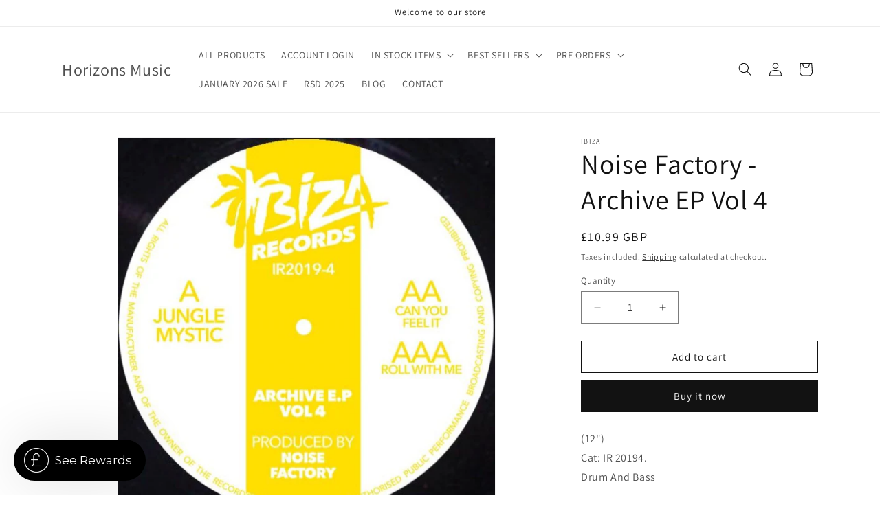

--- FILE ---
content_type: text/css
request_url: https://www.horizonsmusic.co.uk/cdn/shop/t/18/assets/custom.css?v=27055395768333204961743780004
body_size: -597
content:
.card-wrapper .quick-add {
  opacity: 0;
  position: absolute;
  left: 10px;
  width: calc(100% - 20px);
  bottom: 10px;
  margin: 0;
  transition: opacity 0.3s;
}

.card-wrapper:hover .card__inner {
  z-index: 9;
}

.card-wrapper:hover .quick-add {
  display: block;
  opacity: 1 !important;
  z-index: 2;
}

.card-wrapper .quick-add-background-link {
  display: block;
  width: 100%;
  height: 100%;
  position: absolute;
  left: 0;
  top: 0;
  z-index:1;
}